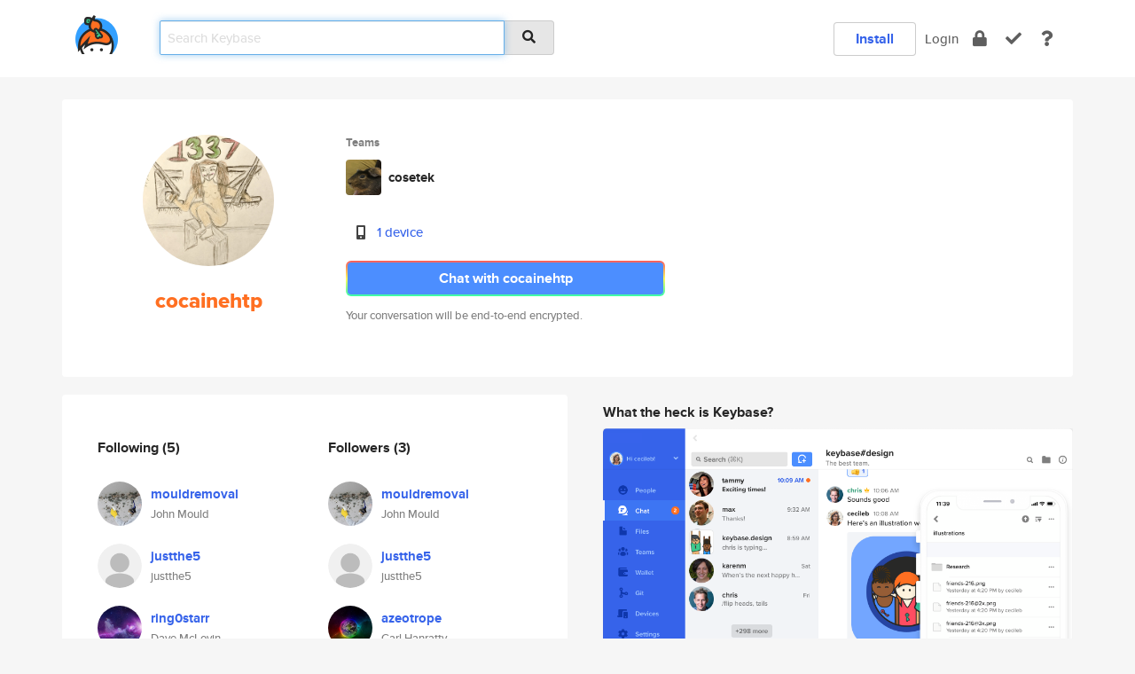

--- FILE ---
content_type: text/html; charset=utf-8
request_url: https://keybase.io/cocainehtp
body_size: 5684
content:
<!DOCTYPE html>
<html id="">

  <!--~~~~~~~~~~~~~~~~~~~~~~~~~~~~~~~~~~~~~~~~~~~~~~~~~~~~~~~~~~~~~~~~~~~~~~~~

                              K E Y   B A S E

                            crypto for everyone

                        because no one we know ever
                      seems to have a public key. :-(

     No Google Analytics or other 3rd party hosted script tags on Keybase.

     And this has the added bonus that we'll never be able to serve ad code.

                                    \o/  \o/
                                  keybase team

  ~~~~~~~~~~~~~~~~~~~~~~~~~~~~~~~~~~~~~~~~~~~~~~~~~~~~~~~~~~~~~~~~~~~~~~~~~-->

  <head>
    <title>cocainehtp | Keybase</title>
    <meta       name="viewport"    content="width=device-width, initial-scale=1.0, maximum-scale=1.0, user-scalable=no">
    <link       href="/_/brew/_/52e9d104/sitewide-css.css"      rel="stylesheet">
    
    <script type="text/javascript" nonce="3d01a3be-6752-4572-92d4-cbf09ba8de5a" src="/_/brew/_/906baaf9/sitewide-js.js"></script>

    <meta    charset="UTF-8" />
    

<meta name="Description" content="cocainehtp is now on Keybase, an open source app for encryption and cryptography."><meta property="og:description" content="cocainehtp is now on Keybase, an open source app for encryption and cryptography."><meta name="twitter:image" content="https://s3.amazonaws.com/keybase_processed_uploads/9367714ee933ccc0ecc622b2b8a31005_360_360.jpg"><meta name="twitter:title" content="cocainehtp on Keybase"><meta name="twitter:description" content="cocainehtp is now on Keybase, an open source app for encryption and cryptography."><meta property="og:image"  content="https://s3.amazonaws.com/keybase_processed_uploads/9367714ee933ccc0ecc622b2b8a31005_360_360.jpg"><meta property="og:image:width" content="360"><meta property="og:image:height" content="360">

    <script type="text/javascript" nonce="3d01a3be-6752-4572-92d4-cbf09ba8de5a">
    window.csrf_token="lgHZIDlhYzNlMDhkODliYTcwM2YxYTIxOTdhNjliNjU0NDA4zml57IvOAxcEAMDEIGep9z+0ekrKPL9UIS+Y3inidmsyXRpolB/kJl1GXQ7O";
    </script>
  </head>

  
  <body id="">
  <div class="run-mode run-mode-prod">
    <div class="grid-monitor"> 
      <input id="url_base" type="hidden" value="https://keybase.io/"/>

        <div id="navbar-top">
          <div class="navbar navbar-fixed-top navbar-default" role="navigation" data-active-tab="">

            <div class="container navbar-container">
              <div class="row">

                <div class="col-xs-2 col-sm-1">
                  <div class="navbar-header">
                    <div class="navbar-brand">
                      <a href="/" aria-label="home">
                        <img src="/images/icons/icon-keybase-logo-48.png" srcset="/images/icons/icon-keybase-logo-48@2x.png 2x" width="48" height="48" />
                      </a>
                    </div>
                    <div class="staging-notice">Keybase Staging Server</div>
                  </div>
                </div>

                <div class="col-xs-10 col-sm-5">
                  <div class="nav-search-wrapper">
                    <div class="input-group form-group">
                      <input type="text" class="form-control auto-focus nav-search-input  " data-focus-priority="0" placeholder="Search Keybase"
                      autocapitalize="off" autocorrect="off" autocomplete="off" spellcheck="false">
                      <span class="input-group-addon"><i class="fas fa-search"></i></span>
                    </div>
                  </div>
                </div>

                <div class="col-xs-12 col-sm-6">    

      <table class="nav navbar-right navbar-buttons pull-right">
        <tr>
        
            <td>
              
              <a href="/download" class="btn btn-secondary">Install</a>
            </td>
            <td><a onclick="return false;" href="#_" class="navbar-link link-login ">Login</a></td>
            <td class="nav-btn "><div class="auto-tooltip" title="Encrypt"><a href="/encrypt" aria-label="encrypt"><i class="fas fa-lock"></i></a></div></td>
            <td class="nav-btn " ><div class="auto-tooltip" title="Verify"><a href="/verify" aria-label="verify"><i class="fas fa-check"></i></a></div></td>
            <td class="hidden-xs nav-btn "   ><div class="auto-tooltip" title="Docs"><a href="http://book.keybase.io" aria-label="docs"><i class="fas fa-question"></i></a></div></td>
          
        </tr>
      </table>
</div>

              </div>
            </div>
          </div>
        </div>



      
    

<div id="autoreset-event-error" class="container alert alert-warning" style="text-align:center; display:none;">
  <span id="autoreset-event-error-msg">  </span>
  <button type="button" class="close"><span id="autoreset-event-error-close">×</span></button>
</div>
<div id="autoreset-event-success" class="container alert alert-success" style="text-align:center; display:none;">
  <span id="autoreset-event-success-msg">  </span>
  <button type="button" class="close"><span id="autoreset-event-success-close">×</span></button>
</div>




      
      <div class="modal modal-primary" id="shared-modal" data-backdrop="static">
      </div>

      
      <div class="content">
        

<input type="hidden" id="is-self-view" value="0">
<div id="page-user">


    <div class="user-header">
    <div class="container">
      <div class="row header-row kb-main-card">
        <div class="col-sm-4 col-lg-3 col-profile-heading">
          
<div class="profile-heading" data-username="cocainehtp" data-uid="5a47c4c720382455301679a216817019">

  <div class="picture user-profile-picture">
    
        <img src="https://s3.amazonaws.com/keybase_processed_uploads/9367714ee933ccc0ecc622b2b8a31005_360_360.jpg" class="img-circle" width="148" height="148">
      
  </div>


  <div class="full-name ">
    <div class="username ">cocainehtp</div>
    
  </div>
  

  

</div>

        </div>
        <div class="col-sm-8 col-lg-9 col-identity-heading">
          
<div class="identity-heading">

  <div class="visible-xs">
    
<div class="track-action-wrapper">
  

  <span class="btn-gradient"><a href="#_" onclick="return false;" class="btn btn-primary   app-redirector app-redirector-primary" data-app-target="chat/cocainehtp"><span class="hidden-xs">Chat with cocainehtp</span><span class="visible-xs">Start a chat</span></a></span><br/>
  <span class="small">Your conversation will be end-to-end encrypted.</span>

  

</div>

  </div>

  <div class="row">
    <div class="col-sm-7">
        
    
          <div class="showcased-teams-table-wrapper">
            <div class="showcased-heading small">
              Teams
            </div>
            <table class="showcased-teams-table">
        
            <tr class="showcased-item">
              <td class="showcased-img">
                <img src="https://s3.amazonaws.com/keybase_processed_uploads/e3cabe9188fecf0341ce1dfd8e83e505_200_240.png" width="40" height="40" style="border-radius:4px;">
              </td>
              <td class="showcased-name">
                <a href="/team/cosetek">cosetek</a>
              </td>
            </tr>
          
            </table>
          </div>
        

        

  <div class="identity-table">
    
        <div class="it-item">
          <i class="icon-kb-iconfont-identity-devices"></i>
          <a href="/cocainehtp/devices">1 device</a>
        </div>
      
    <div class="clearfix"></div>
  </div>

        
<div class="identity-table">
  

  <div class="clearfix"></div>
</div>

    </div>
    <div class="col-sm-5 col-dropdown">
        

    </div>
  </div>

  

  <div class="hidden-xs">
    
<div class="track-action-wrapper">
  

  <span class="btn-gradient"><a href="#_" onclick="return false;" class="btn btn-primary btn-md app-redirector app-redirector-primary" data-app-target="chat/cocainehtp"><span class="hidden-xs">Chat with cocainehtp</span><span class="visible-xs">Start a chat</span></a></span><br/>
  <span class="small">Your conversation will be end-to-end encrypted.</span>

  

</div>

  </div>

</div>

        </div>
      </div>
    </div>
  </div>

  <div class="user-body">

    <div class="container">
      <div class="row">
        <div class="col-md-6 col-tracking-table">

          

          

<div class="tracking" id="profile-tracking-section">
  
    <div class="row">
      <div class="col-xs-12 kb-main-card">

          <div class="row">
            <div class="col-xs-6 tracking-col">
              <h4>Following <span class="num">(5)</span></h4>
              <table class="follower-table">
                
      <tr data-uid="40e4e86be50872ed822487434faf4d19" class="follower-row">
        <td>
          
              <a href="/mouldremoval"><img class="img img-circle" src="https://s3.amazonaws.com/keybase_processed_uploads/63c2d816462da5621bb7a9928b391d05_200_200.jpg" width="50" height="50"></a>
            
        </td>
        <td class="td-follower-info">
          <a href="/mouldremoval" class="username ">mouldremoval</a><br/>
          <span class="small">John Mould</span>
        </td>
      </tr>
    
      <tr data-uid="b4870b24227d56c41219363724492c19" class="follower-row">
        <td>
          
              <a href="/justthe5"><img class="img img-circle" src="/images/no-photo/placeholder-avatar-180-x-180.png" width="50" height="50"></a>
            
        </td>
        <td class="td-follower-info">
          <a href="/justthe5" class="username ">justthe5</a><br/>
          <span class="small">justthe5</span>
        </td>
      </tr>
    
      <tr data-uid="c0ff6cf03bafc8700ace480cd4bbff19" class="follower-row">
        <td>
          
              <a href="/ring0starr"><img class="img img-circle" src="https://s3.amazonaws.com/keybase_processed_uploads/49c1dff978fb549f5ce664289d826d05_200_200.jpg" width="50" height="50"></a>
            
        </td>
        <td class="td-follower-info">
          <a href="/ring0starr" class="username ">ring0starr</a><br/>
          <span class="small">Dave McLovin</span>
        </td>
      </tr>
    
      <tr data-uid="58417af4c4ca20b57593c02445a14a19" class="follower-row">
        <td>
          
              <a href="/azeotrope"><img class="img img-circle" src="https://s3.amazonaws.com/keybase_processed_uploads/6246f7661fdecc4e9649c7bd08ce4d05_200_200.jpg" width="50" height="50"></a>
            
        </td>
        <td class="td-follower-info">
          <a href="/azeotrope" class="username ">azeotrope</a><br/>
          <span class="small">Carl Hanratty</span>
        </td>
      </tr>
    
      <tr data-uid="098d365e7fca35e9bb1c0d60de64a419" class="follower-row">
        <td>
          
              <a href="/gigabitwifi"><img class="img img-circle" src="https://s3.amazonaws.com/keybase_processed_uploads/8743e9b826899935d2edbfdef75b5a05_200_200.jpg" width="50" height="50"></a>
            
        </td>
        <td class="td-follower-info">
          <a href="/gigabitwifi" class="username ">gigabitwifi</a><br/>
          <span class="small">Toxic</span>
        </td>
      </tr>
    

              </table>
            </div>
            <div class="col-xs-6 trackers-col">
              <h4>Followers <span class="num">(3)</span></h4>
              <table class="follower-table">
                
      <tr data-uid="40e4e86be50872ed822487434faf4d19" class="follower-row">
        <td>
          
              <a href="/mouldremoval"><img class="img img-circle" src="https://s3.amazonaws.com/keybase_processed_uploads/63c2d816462da5621bb7a9928b391d05_200_200.jpg" width="50" height="50"></a>
            
        </td>
        <td class="td-follower-info">
          <a href="/mouldremoval" class="username ">mouldremoval</a><br/>
          <span class="small">John Mould</span>
        </td>
      </tr>
    
      <tr data-uid="b4870b24227d56c41219363724492c19" class="follower-row">
        <td>
          
              <a href="/justthe5"><img class="img img-circle" src="/images/no-photo/placeholder-avatar-180-x-180.png" width="50" height="50"></a>
            
        </td>
        <td class="td-follower-info">
          <a href="/justthe5" class="username ">justthe5</a><br/>
          <span class="small">justthe5</span>
        </td>
      </tr>
    
      <tr data-uid="58417af4c4ca20b57593c02445a14a19" class="follower-row">
        <td>
          
              <a href="/azeotrope"><img class="img img-circle" src="https://s3.amazonaws.com/keybase_processed_uploads/6246f7661fdecc4e9649c7bd08ce4d05_200_200.jpg" width="50" height="50"></a>
            
        </td>
        <td class="td-follower-info">
          <a href="/azeotrope" class="username ">azeotrope</a><br/>
          <span class="small">Carl Hanratty</span>
        </td>
      </tr>
    

              </table>
            </div>
          </div>
        </div>
      </div>

    

  
      <div class="row row-other-people">
        <div class="col-xs-12 kb-main-card">
          <div class="row">
            <div class="col-xs-12">
              <h4>Browse others <span class="num">(14)</span></h4>
            </div>
            
                <div class="col-xs-6 trackers-col">
                  <table class="follower-table">
                    
      <tr data-uid="d8eedfcf240aac2d4501468a451eb019" class="follower-row">
        <td>
          
              <a href="/jensgeytifiveai"><img class="img img-circle" src="/images/no-photo/placeholder-avatar-180-x-180.png" width="50" height="50"></a>
            
        </td>
        <td class="td-follower-info">
          <a href="/jensgeytifiveai" class="username ">jensgeytifiveai</a><br/>
          <span class="small">Jens Geyti</span>
        </td>
      </tr>
    

                  </table>
                </div>
              
                <div class="col-xs-6 trackers-col">
                  <table class="follower-table">
                    
      <tr data-uid="d8db53f731f2422c7e74021bbe696d19" class="follower-row">
        <td>
          
              <a href="/goldenski"><img class="img img-circle" src="https://s3.amazonaws.com/keybase_processed_uploads/77588ee6376383a2be5d08727d9e1b05_200_200.jpg" width="50" height="50"></a>
            
        </td>
        <td class="td-follower-info">
          <a href="/goldenski" class="username ">goldenski</a><br/>
          <span class="small">Czigler Ella</span>
        </td>
      </tr>
    

                  </table>
                </div>
              
                <div class="col-xs-6 trackers-col">
                  <table class="follower-table">
                    
      <tr data-uid="d8cd7b9a865eb6910fadfaacd3a97319" class="follower-row">
        <td>
          
              <a href="/gtfierro"><img class="img img-circle" src="https://s3.amazonaws.com/keybase_processed_uploads/2529aa3616a40dce1308a7c188d59705_200_200.png" width="50" height="50"></a>
            
        </td>
        <td class="td-follower-info">
          <a href="/gtfierro" class="username ">gtfierro</a><br/>
          <span class="small"></span>
        </td>
      </tr>
    

                  </table>
                </div>
              
                <div class="col-xs-6 trackers-col">
                  <table class="follower-table">
                    
      <tr data-uid="d895f761b1b34f0d4233b8085b0b8619" class="follower-row">
        <td>
          
              <a href="/pffpodcaster"><img class="img img-circle" src="/images/no-photo/placeholder-avatar-180-x-180.png" width="50" height="50"></a>
            
        </td>
        <td class="td-follower-info">
          <a href="/pffpodcaster" class="username ">pffpodcaster</a><br/>
          <span class="small"></span>
        </td>
      </tr>
    

                  </table>
                </div>
              
                <div class="col-xs-6 trackers-col">
                  <table class="follower-table">
                    
      <tr data-uid="d8510ccef57c5146fe2b5883856ff919" class="follower-row">
        <td>
          
              <a href="/alexd315"><img class="img img-circle" src="/images/no-photo/placeholder-avatar-180-x-180.png" width="50" height="50"></a>
            
        </td>
        <td class="td-follower-info">
          <a href="/alexd315" class="username ">alexd315</a><br/>
          <span class="small">Alex Diaz</span>
        </td>
      </tr>
    

                  </table>
                </div>
              
                <div class="col-xs-6 trackers-col">
                  <table class="follower-table">
                    
      <tr data-uid="d8cf8d2261ac8f5066bbc999375ac500" class="follower-row">
        <td>
          
              <a href="/bello"><img class="img img-circle" src="https://s3.amazonaws.com/keybase_processed_uploads/e8fda218d683c2709e9e5b1eab373905_200_200.jpg" width="50" height="50"></a>
            
        </td>
        <td class="td-follower-info">
          <a href="/bello" class="username ">bello</a><br/>
          <span class="small">Aleksander Bello</span>
        </td>
      </tr>
    

                  </table>
                </div>
              
                <div class="col-xs-6 trackers-col">
                  <table class="follower-table">
                    
      <tr data-uid="d8ca9a1e744c6ce4dd42df6bc42eea00" class="follower-row">
        <td>
          
              <a href="/colons"><img class="img img-circle" src="https://s3.amazonaws.com/keybase_processed_uploads/42c96fde17cfcf9e499c001ea93e6205_200_200.jpg" width="50" height="50"></a>
            
        </td>
        <td class="td-follower-info">
          <a href="/colons" class="username ">colons</a><br/>
          <span class="small">colons</span>
        </td>
      </tr>
    

                  </table>
                </div>
              
                <div class="col-xs-6 trackers-col">
                  <table class="follower-table">
                    
      <tr data-uid="d8681b0749c9b863eb5bbc862af94819" class="follower-row">
        <td>
          
              <a href="/pw_mrroboto"><img class="img img-circle" src="/images/no-photo/placeholder-avatar-180-x-180.png" width="50" height="50"></a>
            
        </td>
        <td class="td-follower-info">
          <a href="/pw_mrroboto" class="username ">pw_mrroboto</a><br/>
          <span class="small">Playable Worlds</span>
        </td>
      </tr>
    

                  </table>
                </div>
              
                <div class="col-xs-6 trackers-col">
                  <table class="follower-table">
                    
      <tr data-uid="d8cade401d7207cf56be3d38f1f12419" class="follower-row">
        <td>
          
              <a href="/mwhalen"><img class="img img-circle" src="https://s3.amazonaws.com/keybase_processed_uploads/95fdb8c416d26f5b96a63f01f8939205_200_200.jpg" width="50" height="50"></a>
            
        </td>
        <td class="td-follower-info">
          <a href="/mwhalen" class="username ">mwhalen</a><br/>
          <span class="small">Michael Whalen</span>
        </td>
      </tr>
    

                  </table>
                </div>
              
                <div class="col-xs-6 trackers-col">
                  <table class="follower-table">
                    
      <tr data-uid="d8fa9095d537b554f06169546b42b119" class="follower-row">
        <td>
          
              <a href="/crystalacfc"><img class="img img-circle" src="https://s3.amazonaws.com/keybase_processed_uploads/00d95d90e4b0d9fa09bd1c4c5635e505_200_200.jpg" width="50" height="50"></a>
            
        </td>
        <td class="td-follower-info">
          <a href="/crystalacfc" class="username ">crystalacfc</a><br/>
          <span class="small">Crystal</span>
        </td>
      </tr>
    

                  </table>
                </div>
              
                <div class="col-xs-6 trackers-col">
                  <table class="follower-table">
                    
      <tr data-uid="d8b28f5789d954917a0f6ad4643a3e19" class="follower-row">
        <td>
          
              <a href="/groldan"><img class="img img-circle" src="https://s3.amazonaws.com/keybase_processed_uploads/23ef28d1c036a74a36b88b318dadd105_200_200.jpg" width="50" height="50"></a>
            
        </td>
        <td class="td-follower-info">
          <a href="/groldan" class="username ">groldan</a><br/>
          <span class="small">Gabriel Roldán</span>
        </td>
      </tr>
    

                  </table>
                </div>
              
                <div class="col-xs-6 trackers-col">
                  <table class="follower-table">
                    
      <tr data-uid="d88bda9b0e99e4773d2eba37bd837919" class="follower-row">
        <td>
          
              <a href="/qweaver"><img class="img img-circle" src="/images/no-photo/placeholder-avatar-180-x-180.png" width="50" height="50"></a>
            
        </td>
        <td class="td-follower-info">
          <a href="/qweaver" class="username ">qweaver</a><br/>
          <span class="small">Quinn Weaver</span>
        </td>
      </tr>
    

                  </table>
                </div>
              
                <div class="col-xs-6 trackers-col">
                  <table class="follower-table">
                    
      <tr data-uid="d8eeaedc92466d15b63f0dd320a5d819" class="follower-row">
        <td>
          
              <a href="/slcdt801"><img class="img img-circle" src="/images/no-photo/placeholder-avatar-180-x-180.png" width="50" height="50"></a>
            
        </td>
        <td class="td-follower-info">
          <a href="/slcdt801" class="username ">slcdt801</a><br/>
          <span class="small"></span>
        </td>
      </tr>
    

                  </table>
                </div>
              
                <div class="col-xs-6 trackers-col">
                  <table class="follower-table">
                    
      <tr data-uid="d86dc136134a29f9122bf4d2fd450719" class="follower-row">
        <td>
          
              <a href="/smd0307"><img class="img img-circle" src="https://s3.amazonaws.com/keybase_processed_uploads/3f280646b118c59bbf05eea2dc699405_200_200.jpg" width="50" height="50"></a>
            
        </td>
        <td class="td-follower-info">
          <a href="/smd0307" class="username ">smd0307</a><br/>
          <span class="small"></span>
        </td>
      </tr>
    

                  </table>
                </div>
              
          </div>
        </div>
      </div>
    
</div>


        </div>
        <div class="col-md-6 col-stuff kb-sub-card">
          

<div class="command-line-examples hidden-xs">
  
      <h4>What the heck is Keybase?</h4>
    
  <img id="screenshot1" class="img img-responsive" src="/images/screenshots/keybase-nav-v2.png" width="1550" height="1103">
  <p style="text-align:center;margin-top:30px;"></p>

    <center style="margin-bottom:30px;">
      
    <div class="install-badge">
      <a
        href="#_"
        data-use-direct="true"
        data-target="https://prerelease.keybase.io/Keybase.dmg"
        data-platform="macOS"
        data-context="user-stuff-col"
        class="install-link"
      >
        <img
          srcset="/images/badges/install-badge-macos-168-56.png, /images/badges/install-badge-macos-168-56@2x.png 2x, /images/badges/install-badge-macos-168-56@3x.png 3x"
          src="/images/badges/install-badge-macos-168-56@3x.png"
          width="168"
          height="56"
        >
      </a>

      
    </div>
  

    </center>

  
      <h3 id="keybase-is-an-open-source-app">Keybase is an open source app</h3>
<p>Keybase comes with everything you need to manage your identity,
create secure chats, and share files privately. It&#39;s free.</p>
<p>It&#39;s fun too.</p>
<p>Over 100,000 people have joined Keybase so far to prove their identities, and it&#39;s growing rapidly.</p>

    



</div>

        </div>
      </div>
    </div>
  </div>

</div>

      </div>

      <div class="footer">
  
      <div class="container hidden-xs">
        <div class="row">
          <div class="col-xs-12 col-sm-6 col-md-5 col-lg-4">
            <img src="/images/walkthrough/footprints_transp.png"  class="img-responsive" width="1000" height="272">
          </div>
        </div>
      </div>
    

<div class="container text-center hidden-xs">
  <div>

    <small>
      Keybase, 2026
    | Available within Tor at <strong>http://keybase5wmilwokqirssclfnsqrjdsi7jdir5wy7y7iu3tanwmtp6oid.onion</strong><br/><br/>

    </small>

      <a href="/download">install Keybase</a>
      | <a href="/blog">read our blog</a>
      | <a href="/docs">documentation</a>
      | <a href="/docs/bug_reporting">bug reporting</a>
      | <a href="/docs/secadv">security advisories</a>
      <br><a href="/docs/terms">terms</a>
      &amp; <a href="/docs/privacypolicy">privacy</a>
      &amp; <a href="/docs/california-ccpa">california ccpa</a>
      &amp; <a href="/docs/acceptable-use-policy">acceptable use</a><br>
        <a href="/jobs">jobs @ keybase</a>
    </div>
  </div>
</div>
<div class="container text-center visible-xs" id="mobile-footer" style="padding:20px 0">

  

  <div style="margin-bottom:20px">
    <a href="https://github.com/keybase/client/issues" rel="noopener noreferrer">Please send us feedback &amp; bug reports</a>.
  </div>
  Keybase, 2026
    | <a href="/blog">read our blog</a>
    <br><a href="/docs/terms">terms</a>
    &amp; <a href="/docs/privacypolicy">privacy</a>
    &amp; <a href="/docs/secadv">security advisories</a>
    &amp; <a href="/docs/california-ccpa">california ccpa</a>
    &amp; <a href="/docs/acceptable-use-policy">acceptable use</a>
  </div>
</div>


    </div>
  </div>
  <script type="text/javascript" nonce="3d01a3be-6752-4572-92d4-cbf09ba8de5a">
    window.session = new Session()
    window.run_mode = "prod";
  </script>
  </body>
</html>
